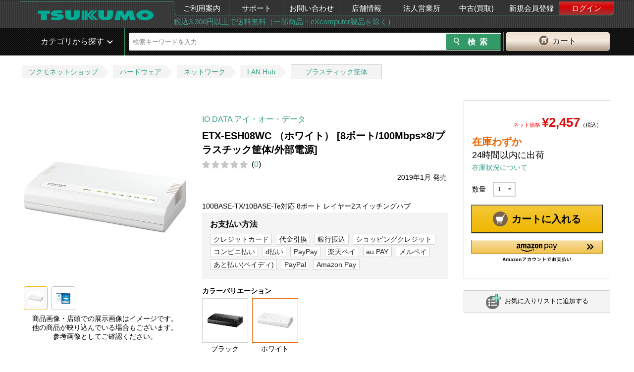

--- FILE ---
content_type: text/html; charset=UTF-8
request_url: https://shop.tsukumo.co.jp/goods/4957180137858/
body_size: 20564
content:
<!DOCTYPE html><html lang="ja">
<head>
    <!-- STRIGHT ONE Tag Auto Control Script Start -->
    <script type="text/javascript" src="https://cdn01.stright.bizris.com/js/cookie_consent_block.js" charset="UTF-8" data-site-id="SIT-8495527a-f6ed-40fa-9c51-49d533febdc7"></script>
    <!-- STRIGHT ONE Tag Auto Control Script End -->
    <!-- STRIGHT ONE Banner Script Start -->
    <script type="module" src="https://cdn01.stright.bizris.com/js/cookie_consent_setting.js?banner_type=banner" charset="UTF-8" data-site-id="SIT-8495527a-f6ed-40fa-9c51-49d533febdc7"></script>
    <!-- STRIGHT ONE Banner Script End -->
    <title>IO DATA アイ・オー・データ ETX-ESH08WC （ホワイト） [8ポート/100Mbps×8/プラスチック筐体/外部電源]｜ツクモ公式通販サイト</title>
    <meta charset="utf8"/>    <meta http-equiv="X-UA-Compatible" content="IE=edge"/>    <meta name="viewport" content="target-densitydpi=device-dpi, width=1240, maximum-scale=1.0, user-scalable=yes"/>    <link href="/img/99/common/favicon.ico?1748496523" rel="shortcut icon" type="image/vnd.microsoft.icon"/>    <link href="/img/99/common/apple-touch-icon.png?1748496523" rel="apple-touch-icon"/>    <meta name="description" content=""/>    <meta name="keywords" content=""/>            <link href="https://shop.tsukumo.co.jp/goods/4957180137858/" rel="canonical"/>    
        <meta name="copyright" content="Copyright &copy; YAMADA-DENKI Co., Ltd. All rights reserved.">
    
    <!-- OGP -->
    <meta property="og:title" content="">
    <meta property="og:description" content="">
    <meta property="og:site_name" content="自作PC・PCパーツが豊富！PC専門店【ツクモ】">
    <meta property="og:type" content="website">
    <meta property="og:image" content="">
    <meta property="og:url" content="">
    <meta name="twitter:card" content="summary">
    <meta name="twitter:site" content="@Tsukumo_netshop">
    <meta name="twitter:creator" content="@Tsukumo_netshop">
    <!-- /OGP -->

    <link rel="stylesheet" href="/css/99/common/base.css?1748496523"/>    <link rel="stylesheet" href="/css/99/common/common.css?1748496523"/>    <link rel="stylesheet" href="/css/99/common/common_pc.css?1748496523"/>    <link rel="stylesheet" href="/css/99/common/common_lib.css?1748496523"/>    <link rel="stylesheet" href="/js/99/lightbox/jquery.lightbox-0.5.css?1748496523"/><link rel="stylesheet" href="/css/99/page/product-details.css?1748496523"/><link rel="stylesheet" href="/css/99/page/cartin.css?1748496523"/><link rel="stylesheet" href="/css/99/page/patch.css?1748496523"/><link rel="stylesheet" href="/css/99/page/stock.css?1748496523"/><link rel="stylesheet" href="/css/99/page/shopping.css?1748496523"/><link rel="stylesheet" href="/css/99/page/login.css?1748496523"/><link rel="stylesheet" href="/css/99/page/style.css?1755666138"/><link rel="stylesheet" href="/css/99/common/goods-review.css?1756195510"/>
    <script src="/js/99/jquery-1.11.3.min.js?1748496523" type="text/javascript"></script>    <script type="text/javascript">    var _ukwhost = 'uabizprd.ukw.jp';
    var _ukwq = _ukwq || [];

    _ukwq.push(['_setClient','tsukumo']);
    _ukwq.push(['_setReqURL',location.href]);
    _ukwq.push(['_setRefURL',document.referrer]);
    _ukwq.push(['_setDisplay','pc']);
    
    _ukwq.push(['_setItem','4957180137858']);
    _ukwq.push(['_sendProductLog']);

     (function() {
         var _ukt = document.createElement('script'); _ukt.type = 'text/javascript'; _ukt.async = true;
         _ukt.src = '//' + _ukwhost + '/taglog/ukwlg.js?_20260121';
         var _uks = document.getElementsByTagName('script')[0]; _uks.parentNode.insertBefore(_ukt,_uks);
     })();
     window.onunload = function(){};
</script><script src="/js/99/lightbox/jquery.lightbox-0.5.js?1748496523" type="text/javascript"></script><script src="/js/99/jquery.tile.min.js?1748496523" type="text/javascript"></script><script src="/js/99/jquery.colorbox.js?1748496523" type="text/javascript"></script><script src="/js/99/product-details.js?1748496523" type="text/javascript"></script>
    <!-- ▼headを閉じる直前に配置する -->
    <script>
window.dataLayer = window.dataLayer || [];
dataLayer.push({
  debug_flg: 0,
  gtm_viewtype: 'default',
  PageType: 'ProductPage',
  email: ''
});
</script>
<!-- Google Tag Manager -->
<script>(function(w,d,s,l,i){w[l]=w[l]||[];w[l].push({'gtm.start':
            new Date().getTime(),event:'gtm.js'});var f=d.getElementsByTagName(s)[0],
        j=d.createElement(s),dl=l!='dataLayer'?'&l='+l:'';j.async=true;j.src=
        'https://www.googletagmanager.com/gtm.js?id='+i+dl;f.parentNode.insertBefore(j,f);
    })(window,document,'script','dataLayer','GTM-MVFPQC7');</script>
<!-- End Google Tag Manager -->
    <!-- ▲headを閉じる直前に配置する -->
</head>
<body class="switch__pc">
<!-- ▼body直後に配置する -->
<!-- Google Tag Manager (noscript) -->
<noscript><iframe src="https://www.googletagmanager.com/ns.html?id=GTM-MVFPQC7"
height="0" width="0" style="display:none;visibility:hidden"></iframe></noscript>
<!-- End Google Tag Manager (noscript) -->
<!-- ▲body直後に配置する -->

<div class="pc_head">
	<header id="head_wrap" class="clearfix">
		<div class="header_top_in table">
			<div class="header_top_in_logoarea table-cell">
				<a class="logo" href="/">
					<img src="https://cdn.tsukumo.co.jp/static/img/head/tsukumo_logo.png" alt="ツクモ"/>				</a>
			</div>
			<div class="header_top_in_menuarea table-cell">
				<nav>
					<ul class="table">
						<li><a href="https://shop.tsukumo.co.jp/shopping-help/">ご利用案内</a></li>
						<li><a href="//support.tsukumo.co.jp">サポート</a></li>
						<li><a href="//shop.tsukumo.co.jp/shopping-help/otoiawase/">お問い合わせ</a></li>
                        <li><a href="https://tenpo.tsukumo.co.jp">店舗情報</a></li>
                        <li><a href="https://houjin.tsukumo.co.jp">法人営業所</a></li>
                        <li><a href="https://kaitori.tsukumo.co.jp">中古(買取)</a></li>
                                                    <li><a href="/registration/first-step">新規会員登録</a></li>
                            <li><a href="/mypage/login" class="login">ログイン</a></li>
                                            </ul>
				</nav>
				<div class="header_top_in_commentarea">
                    <a href="https://shop.tsukumo.co.jp/shopping-help/service/souryo.html">税込3,300円以上で送料無料（一部商品・eXcomputer製品を除く）</a>				</div>
			</div>
		</div>
	</header>
</div>
<div class="pc_head mb5 sp_vis search_head_outer">
	<!-- ▼ヘッダーの検索窓▼ -->
    <div id="search_head">
        <div class="search_head_in table">
            <div class="search_wrap table-cell">
                <div class="search_wrap_in table">
                    <div class="search_wrap_in-menu table-cell sp">
                        <div class="fs1 icon_green">
                            <span class="button menu-button-left icon-menu"></span>
                        </div>
                    </div>
                    <link rel="stylesheet" href="/css/99/common/search_suggest_pc.css?1748496523"/><script src="/js/99/axios.min.js?1748496523" type="text/javascript" defer="defer"></script><script src="/js/99/axios-jsonp.js?1748496523" type="text/javascript" defer="defer"></script><script src="/js/99/search_suggest.js?1748496523" type="text/javascript" defer="defer"></script><div class="search_block table-cell">
    <!-- search Area -->
    <div id="searchArea">
        <form id="search_form2" action="https://shop.tsukumo.co.jp/search" class="search_form table" method="get">
            <input type="hidden" name="end_of_sales" value="1">
            <fieldset class="s_word">
                                    <input id="s_word" type="text" name="keyword" placeholder="検索キーワードを入力" autocomplete="off">
                                <div class="search-suggest" id="search-suggest_area"></div>
            </fieldset>

            <fieldset class="s_btn">
                <input id="s_btn" type="submit" name="検索" value="検索">
            </fieldset>
        </form>
    </div>
    <!-- /search Area -->
</div>
                    <div class="btn_cart table-cell">
    <a href="/basket/" rel="nofollow"><span>カート</span></a></div>
                </div>
                <!-- /.search_wrap_in -->
            </div>
            <!-- /.search_wrap -->
        </div>
    </div>
    <!-- ▲ヘッダーの検索窓▲ -->
        <!-- anada edit -->
        <!-- <div class="search_head_cat table-cell pos-fixed in-active"> -->
        <div class="search_head_cat pos-fixed in-active">
                <span>カテゴリから探す</span>
                <nav class="cat_nav">
                    <ul>
                                                    <li class="cat_lv1">
                                <div class="nav_inn">
                                    <a href="/features/new-products/" class="cat_lv1__left-green" alt="新着商品">新着商品</a>                                </div>
                                                            </li>
                                                    <li class="cat_lv1">
                                <div class="nav_inn">
                                    <a href="https://www.tsukumo.co.jp/bto/pc/game/" class="cat_lv1__left-green" alt="G-GEAR ゲーミングパソコン">G-GEAR ゲーミングパソコン</a>                                </div>
                                                            </li>
                                                    <li class="cat_lv1">
                                <div class="nav_inn">
                                    <a href="https://www.tsukumo.co.jp/bto/pc/" class="cat_lv1__left-green" alt="eX.computer スタンダードパソコン">eX.computer スタンダードパソコン</a>                                </div>
                                                            </li>
                                                    <li class="cat_lv1">
                                <div class="nav_inn">
                                    <a href="/pc" class="cat_lv1__left-green" alt="メーカーパソコン">メーカーパソコン</a>                                </div>
                                                            </li>
                                                    <li class="cat_lv1">
                                <div class="nav_inn">
                                    <a href="/features/appletop/" class="cat_lv1__left-green" alt="Apple">Apple</a>                                </div>
                                                            </li>
                                                    <li class="cat_lv1">
                                <div class="nav_inn">
                                    <a href="/search/c10:1005/?keyword=%E4%B8%AD%E5%8F%A4PC%7C%E3%83%A1%E3%83%BC%E3%82%AB%E3%83%BC%E5%86%8D%E7%94%9F%E5%93%81%7C%E3%83%AA%E3%83%95%E3%82%A1%E3%83%BC%E3%83%93%E3%83%83%E3%82%B7%E3%83%A5" class="cat_lv1__left-green" alt="中古・再生品パソコン">中古・再生品パソコン</a>                                </div>
                                                            </li>
                                                    <li class="cat_lv1">
                                <div class="nav_inn">
                                    <a href="/features/cpu_intel" class="cat_lv1__left-green" alt="インテルCPU">インテルCPU</a>                                </div>
                                                            </li>
                                                    <li class="cat_lv1">
                                <div class="nav_inn">
                                    <a href="/features/cpu_amd" class="cat_lv1__left-green" alt="AMD CPU">AMD CPU</a>                                </div>
                                                            </li>
                                                    <li class="cat_lv1">
                                <div class="nav_inn">
                                    <a href="/memory" class="cat_lv1__left-green" alt="メモリー・USBメモリー・メモリーカード">メモリー・USBメモリー・メモリーカード</a>                                </div>
                                                            </li>
                                                    <li class="cat_lv1">
                                <div class="nav_inn">
                                    <a href="/drive" class="cat_lv1__left-green" alt="内蔵SSD・HDD・ドライブ">内蔵SSD・HDD・ドライブ</a>                                </div>
                                                            </li>
                                                    <li class="cat_lv1">
                                <div class="nav_inn">
                                    <a href="/mb" class="cat_lv1__left-green" alt="マザーボード">マザーボード</a>                                </div>
                                                            </li>
                                                    <li class="cat_lv1">
                                <div class="nav_inn">
                                    <a href="/video_card" class="cat_lv1__left-green" alt="グラフィックボード">グラフィックボード</a>                                </div>
                                                            </li>
                                                    <li class="cat_lv1">
                                <div class="nav_inn">
                                    <a href="/parts#case" class="cat_lv1__left-green" alt="PCケース・電源">PCケース・電源</a>                                </div>
                                                            </li>
                                                    <li class="cat_lv1">
                                <div class="nav_inn">
                                    <a href="/peripherals#input_device" class="cat_lv1__left-green" alt="キーボード・マウス・周辺機器">キーボード・マウス・周辺機器</a>                                </div>
                                                            </li>
                                                    <li class="cat_lv1">
                                <div class="nav_inn">
                                    <a href="/peripherals#gaming" class="cat_lv1__left-green" alt="ゲーミング周辺機器">ゲーミング周辺機器</a>                                </div>
                                                            </li>
                                                    <li class="cat_lv1">
                                <div class="nav_inn">
                                    <a href="/network" class="cat_lv1__left-green" alt="無線LAN・ネットワーク機器">無線LAN・ネットワーク機器</a>                                </div>
                                                            </li>
                                                    <li class="cat_lv1">
                                <div class="nav_inn">
                                    <a href="/external_drive" class="cat_lv1__left-green" alt="外付けSSD・HDD・ドライブ">外付けSSD・HDD・ドライブ</a>                                </div>
                                                            </li>
                                                    <li class="cat_lv1">
                                <div class="nav_inn">
                                    <a href="/peripherals" class="cat_lv1__left-green" alt="プリンター・インク・サプライ">プリンター・インク・サプライ</a>                                </div>
                                                            </li>
                                                    <li class="cat_lv1">
                                <div class="nav_inn">
                                    <a href="/monitor" class="cat_lv1__left-green" alt="モニター">モニター</a>                                </div>
                                                            </li>
                                                    <li class="cat_lv1">
                                <div class="nav_inn">
                                    <a href="/vr" class="cat_lv1__left-green" alt="VR">VR</a>                                </div>
                                                            </li>
                                                    <li class="cat_lv1">
                                <div class="nav_inn">
                                    <a href="/software" class="cat_lv1__left-green" alt="OS・ソフトウェア">OS・ソフトウェア</a>                                </div>
                                                            </li>
                                                    <li class="cat_lv1">
                                <div class="nav_inn">
                                    <a href="/kaden" class="cat_lv1__left-green" alt="家電">家電</a>                                </div>
                                                            </li>
                                                    <li class="cat_lv1">
                                <div class="nav_inn">
                                    <a href="/audiovisual" class="cat_lv1__left-green" alt="AV機器">AV機器</a>                                </div>
                                                            </li>
                                                    <li class="cat_lv1">
                                <div class="nav_inn">
                                    <a href="/search/c58/" class="cat_lv1__left-green" alt="キャラクターコラボ商品">キャラクターコラボ商品</a>                                </div>
                                                            </li>
                                            </ul>
                </nav>
            </div>
            <!-- ▲ヘッダーの検索窓▲ -->
            <!-- anada edit -->
            <!-- <div class="search_head_cat table-cell pos-absolute flag"> -->
            <div class="search_head_cat pos-absolute flag">
                <span>カテゴリから探す</span>
                <nav class="cat_nav">
                    <ul>
                                                    <li class="cat_lv1">
                                <div class="nav_inn">
                                    <a href="/features/new-products/" class="cat_lv1__left-green" alt="新着商品">新着商品</a>                                </div>
                                                            </li>
                                                    <li class="cat_lv1">
                                <div class="nav_inn">
                                    <a href="https://www.tsukumo.co.jp/bto/pc/game/" class="cat_lv1__left-green" alt="G-GEAR ゲーミングパソコン">G-GEAR ゲーミングパソコン</a>                                </div>
                                                            </li>
                                                    <li class="cat_lv1">
                                <div class="nav_inn">
                                    <a href="https://www.tsukumo.co.jp/bto/pc/" class="cat_lv1__left-green" alt="eX.computer スタンダードパソコン">eX.computer スタンダードパソコン</a>                                </div>
                                                            </li>
                                                    <li class="cat_lv1">
                                <div class="nav_inn">
                                    <a href="/pc" class="cat_lv1__left-green" alt="メーカーパソコン">メーカーパソコン</a>                                </div>
                                                            </li>
                                                    <li class="cat_lv1">
                                <div class="nav_inn">
                                    <a href="/features/appletop/" class="cat_lv1__left-green" alt="Apple">Apple</a>                                </div>
                                                            </li>
                                                    <li class="cat_lv1">
                                <div class="nav_inn">
                                    <a href="/search/c10:1005/?keyword=%E4%B8%AD%E5%8F%A4PC%7C%E3%83%A1%E3%83%BC%E3%82%AB%E3%83%BC%E5%86%8D%E7%94%9F%E5%93%81%7C%E3%83%AA%E3%83%95%E3%82%A1%E3%83%BC%E3%83%93%E3%83%83%E3%82%B7%E3%83%A5" class="cat_lv1__left-green" alt="中古・再生品パソコン">中古・再生品パソコン</a>                                </div>
                                                            </li>
                                                    <li class="cat_lv1">
                                <div class="nav_inn">
                                    <a href="/features/cpu_intel" class="cat_lv1__left-green" alt="インテルCPU">インテルCPU</a>                                </div>
                                                            </li>
                                                    <li class="cat_lv1">
                                <div class="nav_inn">
                                    <a href="/features/cpu_amd" class="cat_lv1__left-green" alt="AMD CPU">AMD CPU</a>                                </div>
                                                            </li>
                                                    <li class="cat_lv1">
                                <div class="nav_inn">
                                    <a href="/memory" class="cat_lv1__left-green" alt="メモリー・USBメモリー・メモリーカード">メモリー・USBメモリー・メモリーカード</a>                                </div>
                                                            </li>
                                                    <li class="cat_lv1">
                                <div class="nav_inn">
                                    <a href="/drive" class="cat_lv1__left-green" alt="内蔵SSD・HDD・ドライブ">内蔵SSD・HDD・ドライブ</a>                                </div>
                                                            </li>
                                                    <li class="cat_lv1">
                                <div class="nav_inn">
                                    <a href="/mb" class="cat_lv1__left-green" alt="マザーボード">マザーボード</a>                                </div>
                                                            </li>
                                                    <li class="cat_lv1">
                                <div class="nav_inn">
                                    <a href="/video_card" class="cat_lv1__left-green" alt="グラフィックボード">グラフィックボード</a>                                </div>
                                                            </li>
                                                    <li class="cat_lv1">
                                <div class="nav_inn">
                                    <a href="/parts#case" class="cat_lv1__left-green" alt="PCケース・電源">PCケース・電源</a>                                </div>
                                                            </li>
                                                    <li class="cat_lv1">
                                <div class="nav_inn">
                                    <a href="/peripherals#input_device" class="cat_lv1__left-green" alt="キーボード・マウス・周辺機器">キーボード・マウス・周辺機器</a>                                </div>
                                                            </li>
                                                    <li class="cat_lv1">
                                <div class="nav_inn">
                                    <a href="/peripherals#gaming" class="cat_lv1__left-green" alt="ゲーミング周辺機器">ゲーミング周辺機器</a>                                </div>
                                                            </li>
                                                    <li class="cat_lv1">
                                <div class="nav_inn">
                                    <a href="/network" class="cat_lv1__left-green" alt="無線LAN・ネットワーク機器">無線LAN・ネットワーク機器</a>                                </div>
                                                            </li>
                                                    <li class="cat_lv1">
                                <div class="nav_inn">
                                    <a href="/external_drive" class="cat_lv1__left-green" alt="外付けSSD・HDD・ドライブ">外付けSSD・HDD・ドライブ</a>                                </div>
                                                            </li>
                                                    <li class="cat_lv1">
                                <div class="nav_inn">
                                    <a href="/peripherals" class="cat_lv1__left-green" alt="プリンター・インク・サプライ">プリンター・インク・サプライ</a>                                </div>
                                                            </li>
                                                    <li class="cat_lv1">
                                <div class="nav_inn">
                                    <a href="/monitor" class="cat_lv1__left-green" alt="モニター">モニター</a>                                </div>
                                                            </li>
                                                    <li class="cat_lv1">
                                <div class="nav_inn">
                                    <a href="/vr" class="cat_lv1__left-green" alt="VR">VR</a>                                </div>
                                                            </li>
                                                    <li class="cat_lv1">
                                <div class="nav_inn">
                                    <a href="/software" class="cat_lv1__left-green" alt="OS・ソフトウェア">OS・ソフトウェア</a>                                </div>
                                                            </li>
                                                    <li class="cat_lv1">
                                <div class="nav_inn">
                                    <a href="/kaden" class="cat_lv1__left-green" alt="家電">家電</a>                                </div>
                                                            </li>
                                                    <li class="cat_lv1">
                                <div class="nav_inn">
                                    <a href="/audiovisual" class="cat_lv1__left-green" alt="AV機器">AV機器</a>                                </div>
                                                            </li>
                                                    <li class="cat_lv1">
                                <div class="nav_inn">
                                    <a href="/search/c58/" class="cat_lv1__left-green" alt="キャラクターコラボ商品">キャラクターコラボ商品</a>                                </div>
                                                            </li>
                                            </ul>
                </nav>
            </div>
            <!-- /anada edit -->
		</div>
	</div>
	<!-- ▲ヘッダーの検索窓▲ -->
</div>

<script>
    var recommend_id = ["4957180137858"];
</script>
<div style="text-align: center; margin: 5px 0;">
            <div></div>
                    <div></div>
                    <div></div>
        </div>
<!-- パンくず -->
<div class="topic-path-block">
    <ol class="topic-path">
        <li><a href="/">ツクモネットショップ</a></li>
                                    <li><a href="/search/c10">ハードウェア</a></li>
                                                <li><a href="/search/c10:1040">ネットワーク</a></li>
                                                <li><a href="/search/c10:1040:1040450">LAN Hub</a></li>
                                                <li><a href="/search/c10:1040:1040450:104045000000200">プラスティック筐体</a></li>
                        </ol>
</div>

<form action="/basket/add" method="post" name="add_basket" id="addBasket1">
	<input type="hidden" name="qty" value="1" id="addBasket_qty1">
	<input type="hidden" name="item" value="4957180137858">
	<input type="hidden" name="price" value="default" id="addBasket_price1">
</form>

<form action="/basket/add" method="post" name="add_basket" id="addBasket2">
    <input type="hidden" name="qty" value="1" id="addBasket_qty2">
    <input type="hidden" name="item" value="4957180137858">
    <input type="hidden" name="extension" value="" id="extension">
    <input type="hidden" name="change" value="" id="change">
    <input type="hidden" name="price" value="default" id="addBasket_price2">
</form>

<script type="text/javascript">
	$(document).ready(function () {

	    createExtension();
	    createChange();

        let extension = document.getElementById('extension-block');
        if (extension !== null) {
            extension = extension.style.display;
        }
        let change = document.getElementById('change-block');
        if (change !== null) {
            change = change.style.display;
        }
        if (extension === 'block' && change === 'block') {
            document.getElementById('extension-message').style.display ="block";
        }

		$("#addBasketBtn1").click(function(){
            updateBasketForm();
			$("#addBasket1").submit();
		});

        function updateBasketForm() {
            $("#addBasket_qty1").val($("#original-qty option:selected").val());
            return true;
        }

        $("#addBasketBtn2").click(function(){
            if (!updateBasketForm2()) return;
            $("#addBasket2").submit();
        });

        function updateBasketForm2() {
            if($("#extension-select option:selected").val() == ''
                && $("#change-select option:selected").val() == ''){
                $("#addBasketBtn2Error").show();
                return false;
            }else{
                $("#addBasketBtn2Error").hide();
            }
            $("#addBasket_qty2").val($("#qty-with-insurance option:selected").val());
            $("#extension").val($("#extension-select option:selected").val());
            $("#change").val($("#change-select option:selected").val());

            return true;
        }

        $("#favorite-button").click(function() {
            window.location.href = "/mypage/register-favorite/4957180137858";
        });

        $(".calculated-target").change(function() {
            createExtension();
            createChange();
                        let originalPrice = 2457;
            let extension = 0;
            if (document.getElementById('extension-select').selectedIndex !== -1) {
                extension = Number(document.getElementById('extension-select').options[document.getElementById('extension-select').selectedIndex].dataset.price);
            }
            let change = 0;
            if (document.getElementById('change-select').selectedIndex !== -1) {
                change = Number(document.getElementById('change-select').options[document.getElementById('change-select').selectedIndex].dataset.price);
            }
            document.getElementById('calculated-price').textContent = new Intl.NumberFormat('ja-JP').format(originalPrice + extension + change);
                    });

        function createExtension()
        {
            let block = document.getElementById('insurance-block');
            let extension = document.getElementById('extension-select');
            if (extension === null) {
                return;
            }
            let selectedValue = extension.value;
            let changeValue;
            if (document.getElementById('change-select') === null) {
                changeValue = null;
            } else {
                changeValue = document.getElementById('change-select').value;
            }

            let wideWarranty = false;
            if (changeValue !== '' && selectedValue === '') {
                wideWarranty = true;
            }
            while(extension.lastChild) {
                extension.removeChild(extension.lastChild);
            }
            let option0 = document.createElement('option');
            option0.textContent = "延長保証を選択";
            option0.dataset.price = 0;
            option0.value = '';
            extension.appendChild(option0);
            let isExist = false;
                        if (isExist) {
                document.getElementById('extension-block').style.display ="block";
                block.style.display ="block";
            }
        }

        function createChange()
        {
            let block = document.getElementById('insurance-block');
            let change = document.getElementById('change-select');
            if (change === null) {
                return;
            }
            let selectedValue = change.value;
            let extensionValue;
            if (document.getElementById('extension-select') === null) {
                extensionValue = null;
            } else {
                extensionValue = document.getElementById('extension-select').value;
            }

            let wideWarranty = false;
            if (extensionValue !== '') {
                wideWarranty = true;
            }
            while(change.lastChild) {
                change.removeChild(change.lastChild);
            }
            let option0 = document.createElement('option');
            option0.textContent = "交換保証を選択";
            option0.dataset.price = 0;
            option0.value = '';
            change.appendChild(option0);
                    }

                function renderAmazonPayButton(buttonId, formId, updateBasketForm) {
            const amazonPayButton = amazon.Pay.renderButton(`#${buttonId}`, {
                merchantId: 'A37OWS0DC50AK2',
                ledgerCurrency: 'JPY',
                sandbox: false,
                checkoutLanguage: 'ja_JP',
                productType: 'PayAndShip',
                placement: 'Product',
                buttonColor: 'Gold',
            });

            amazonPayButton.onClick(function () {
                if (updateBasketForm && !updateBasketForm()) return;

                const form = document.getElementById(formId);
                const formData = new FormData(form);
                fetch('/basket/add_amazon_pay', {
                    method: 'POST',
                    body: formData,
                })
                    .then(response => {
                        if (!response.ok) throw new Error('Server error');
                        return response.json();
                    })
                    .then(data => {
                        amazonPayButton.initCheckout({
                            createCheckoutSessionConfig: {
                                payloadJSON: '{"storeId":"amzn1.application-oa2-client.73441a04d27348f6ac3d4f4d7ff26f04","scopes": ["name", "email", "phoneNumber", "billingAddress"],"webCheckoutDetails":{"checkoutReviewReturnUrl":"https://shop.tsukumo.co.jp/amazon-pay-orders/login/JDJ5JDEwJGRvSWdSN2lDWldISlJmV3NFSXhCV2U3MkRLUUFMMHY3V0xaVjV1YVU5dGEvR3JlQUxMOHou","checkoutResultReturnUrl":"https://shop.tsukumo.co.jp/amazon-pay-orders/complete/JDJ5JDEwJGJXN3ROVU8yYnBybVNLdFdCRHAyWS5CYll4RjFEYmFSMkg4ZXRyYTY4WDcwV3Q0WWFFMnBx"},"deliverySpecifications": {"addressRestrictions": {"type": "Allowed","restrictions": {"JP": {"statesOrRegions":["北海道","青森県","岩手県","宮城県","秋田県","山形県","福島県","茨城県","栃木県","群馬県","埼玉県","千葉県","東京都","神奈川県","新潟県","富山県","石川県","福井県","山梨県","長野県","岐阜県","静岡県","愛知県","三重県","滋賀県","京都府","大阪府","兵庫県","奈良県","和歌山県","鳥取県","島根県","岡山県","広島県","山口県","徳島県","香川県","愛媛県","高知県","福岡県","佐賀県","長崎県","熊本県","大分県","宮崎県","鹿児島県","沖縄県"]}}}},"paymentDetails": {"paymentIntent":"Authorize","canHandlePendingAuthorization":1,"presentmentCurrency":"JPY"}}',
                                signature: 'i1jIvcCToFRTZ7ouBMfgJkUZXDciStOkisuXkojK1lmVCY/4TzMlRBaE1ha3YrVA8X9RfgKNfWpIL58jHslWdBCeHtVVxjeYSf1nct7SbizJEOmmJ8zl3g52KhQhTbncsXhXPYfBJnwXsCxBsEHQ80/ZraViKMJ7D+8Th9E7wUkhCTSwDId2fzbQq9RSkXI430OoiEdeCkFEhBuXXB7ACzfMZzPLLAguRuaZGZs4oKq4y3rzeyWChdY7+MLV3ui09aQ2Uokv0HBw8Jb60Lr2Obhx39mRH8DRdvv2UT6N1r+RTJVi+mTObeUqNVPhYlzlCOapqZH0+xIgjSlL3rh67Q==',
                                publicKeyId: 'LIVE-AEM7ZMJKLHND3H3WVHVKADG3'
                            }
                        });
                    })
                    .catch(error => {
                        window.location.href = '/basket';
                    });
            });
        }

        renderAmazonPayButton('AmazonPayButton', 'addBasket1', updateBasketForm);
        renderAmazonPayButton('AmazonPayButton2', 'addBasket2', updateBasketForm2);
            });
</script>

<link rel="stylesheet" href="//cdn.tsukumo.co.jp/static/css/common/micromodal.css">
<script src="//cdn.tsukumo.co.jp/static/js/common/micromodal.min.js"></script>
<script src="//cdn.tsukumo.co.jp/static/js/common/goodsimg_pc.js"></script>
<script src="https://static-fe.payments-amazon.com/checkout.js"></script>

<div id="wrapper">
    <div class="clearfix">
        <main class="goods-body">
                        <article>
                <div id="mainimgblock" class="switchimgs goods-main-left">

                    <div class="img-main">
                        <figure id="mainimg" data-micromodal-trigger="modal-main">
                            <img src="https://cdn.tsukumo.co.jp/image/item/4957180137858_1.jpg" alt="ETX-ESH08WC （ホワイト） [8ポート/100Mbps×8/プラスチック筐体/外部電源]"/>                        </figure>
                                                    <script>
	const thumbCnt = [
		{"imgpath": "//cdn.tsukumo.co.jp/static/img/4957180137858/02.jpg", "alt": ""}
	];
</script>                                                <p class="figure-attention">
                            商品画像・店頭での展示画像はイメージです。<br>
                            他の商品が映り込んでいる場合もございます。<br>
                            参考画像としてご確認ください。
                        </p>
                                                                                                </div>
                </div>
                <!-- ./goods-main-left -->

                <!-- ここからモーダルエリアです。 -->
                <div class="modal micromodal-slide modal_pc" id="modal-main" aria-hidden="true">
                    <div class="modal__overlay" tabindex="-1" data-micromodal-close>
                        <div class="modal__container" role="dialog" aria-modal="true" aria-labelledby="modal-main-title">
                            <div id="modalcontent" role="document" class="modal-cnt-wrapper">
                                <button class="modal-close" data-micromodal-close aria-label="Close this dialog window">&times;</button>
                            </div>
                        </div>
                    </div>
                </div>
                <script>
                    const goodsName = 'ETX-ESH08WC （ホワイト） [8ポート/100Mbps×8/プラスチック筐体/外部電源]';
                </script>
                    <div class="goods-main">
                        <p class="maker"><a href="/search/?maker_id[]=1000" target="_blank">IO DATA アイ・オー・データ</a>
                                                    <h2 class="goods-name">ETX-ESH08WC （ホワイト） [8ポート/100Mbps×8/プラスチック筐体/外部電源]</h2>
                        <div class="c-goodsinfo__starcount"><div class="c-review__star" data-star="0"></div><p class="c-review__count">(<a href="/reviews_goods/4957180137858">0</a>)</p></div>                        <div class="text-icon best-seller">
                                                            <p class="release-date">2019年1月&nbsp;発売</p>                                                    </div>
<!--                        <dl class="spec">-->
<!--                            <div><dt>型番</dt><dd>N207S2-08D6X-189781659</dd></div>-->
<!--                        </dl>-->
                        
                                                                            <div class="explain">100BASE-TX/10BASE-Te対応 8ポート レイヤー2スイッチングハブ</div>
                        
                                                <div class="payment-guarantee-block">
                            <div class="payment-box">
                                <h3>お支払い方法</h3>
                                    <ul><li><a href="https://shop.tsukumo.co.jp/shopping-help/service/shiharai.html#CARD" target="_blank">クレジットカード</a></li><li><a href="https://shop.tsukumo.co.jp/shopping-help/service/shiharai.html#DAIBIKI" target="_blank">代金引換</a></li><li><a href="https://shop.tsukumo.co.jp/shopping-help/service/shiharai.html#FURIKOMI" target="_blank">銀行振込</a></li><li><a href="https://shop.tsukumo.co.jp/shopping-help/service/shiharai.html#CREDIT" target="_blank">ショッピングクレジット</a></li><li><a href="https://shop.tsukumo.co.jp/shopping-help/service/shiharai.html#CONVENI" target="_blank">コンビニ払い</a></li><li><a href="https://shop.tsukumo.co.jp/shopping-help/service/shiharai.html#dBARAI" target="_blank">d払い</a></li><li><a href="https://shop.tsukumo.co.jp/shopping-help/service/shiharai.html#PayPay" target="_blank">PayPay</a></li><li><a href="https://shop.tsukumo.co.jp/shopping-help/service/shiharai.html#rakutenpay" target="_blank">楽天ペイ</a></li><li><a href="https://shop.tsukumo.co.jp/shopping-help/service/shiharai.html#auPAY" target="_blank">au PAY</a></li><li><a href="https://shop.tsukumo.co.jp/shopping-help/service/shiharai.html#Merpay" target="_blank">メルペイ</a></li><li><a href="https://shop.tsukumo.co.jp/shopping-help/service/shiharai.html#Paidy" target="_blank">あと払い(ペイディ)</a></li><li><a href="https://shop.tsukumo.co.jp/shopping-help/service/shiharai.html#PayPal" target="_blank">PayPal</a></li><li><a href="https://shop.tsukumo.co.jp/shopping-help/service/shiharai.html#amazonpay" target="_blank">Amazon Pay</a></li></ul>                                <!--                                --><!--                                    <p id="jaccs_ex">--><!--</p>-->
<!--                                --><!--                                --><!--                                --><!--                                    <p>コンビニ払いの場合 - <a href="https://shop.tsukumo.co.jp/shopping-help/service/shiharai.html#CONVENI" target="_blank">→詳しくはこちら</a></p>-->
<!--                                --><!--                                --><!--                                    <p>楽天ペイでのお支払いでポイントが貯まる！使える！&nbsp;<a href="https://shop.tsukumo.co.jp/shopping-help/service/shiharai.html#rakutenpay" target="_blank">→詳しくはこちら</a></p>-->
<!--                                -->                            </div>
                        </div>
                                                                        <div class="freetxt">
                            <style>
.goods-body .variation-block li.active a {
  color: #222;
  border-color: #EB6400;
}
.goods-body .variation-block li {
  border: none;
}
.goods-body .variation-block li a{
  border: 1px solid #D1D1D1;
    border-top-color: rgb(209, 209, 209);
    border-right-color: rgb(209, 209, 209);
    border-bottom-color: rgb(209, 209, 209);
    border-left-color: rgb(209, 209, 209);
}
.goods-body .variation-block li p{
  text-align: center;
  margin: 5px auto;
  color: #000;
}
</style>
<div class="variation-block"> <h3>カラーバリエーション</h3> <ul class="thumblist">
  <li><a href="https://shop.tsukumo.co.jp/goods/4957180137841/"><img src="//cdn.tsukumo.co.jp/image/item/4957180137841_1.jpg"></a><p>ブラック</p></li>
  <li class="active"><a href="https://shop.tsukumo.co.jp/goods/4957180137858/"><img src="//cdn.tsukumo.co.jp/image/item/4957180137858_1.jpg"></a><p>ホワイト</p></li>
 </ul>
</div>                        </div>
                                                                    </div>
                    <div class="goods-main-right">
                                                <div>
                                                                                                                            <p class="price"><span class="net-price-text">ネット価格&nbsp;</span><strong>&yen;2,457</strong><span class="including-tax-text">（税込）</span></p>
                                                                                                                                                <p class="stock-status limited">在庫わずか</p>
                            <!-- <p class="stock-status in-stock">在庫あり</p>
                            <p class="stock-status no-stock">在庫なし</p>
                            <p class="stock-status scheduled-arrival">入荷予定</p>
                            <p class="stock-status pre-release">発売日前</p> -->
                                                                                        <p class="shipping">24時間以内に出荷</p>
                                                        <p class="stock-link"><a href="https://shop.tsukumo.co.jp/shopping-help/service/zaiko.html" target="_blank">在庫状況について</a></p>
                                                                                                                            <fieldset>
                                        <div class="form-parts qty">
                                            <label>数量</label>
                                            <div>
                                                <select id="original-qty" name="original-qty" class="product__quantity" data-jancode="4957180137858">
                                                    <option value="1">1</option><option value="2">2</option><option value="3">3</option><option value="4">4</option><option value="5">5</option><option value="6">6</option><option value="7">7</option><option value="8">8</option><option value="9">9</option><option value="10">10</option><option value="11">11</option><option value="12">12</option><option value="13">13</option><option value="14">14</option><option value="15">15</option><option value="16">16</option><option value="17">17</option><option value="18">18</option><option value="19">19</option><option value="20">20</option><option value="21">21</option><option value="22">22</option><option value="23">23</option><option value="24">24</option><option value="25">25</option><option value="26">26</option><option value="27">27</option><option value="28">28</option><option value="29">29</option><option value="30">30</option><option value="31">31</option><option value="32">32</option><option value="33">33</option><option value="34">34</option><option value="35">35</option><option value="36">36</option><option value="37">37</option><option value="38">38</option><option value="39">39</option><option value="40">40</option><option value="41">41</option><option value="42">42</option><option value="43">43</option><option value="44">44</option><option value="45">45</option><option value="46">46</option><option value="47">47</option><option value="48">48</option><option value="49">49</option><option value="50">50</option><option value="51">51</option><option value="52">52</option><option value="53">53</option><option value="54">54</option><option value="55">55</option><option value="56">56</option><option value="57">57</option><option value="58">58</option><option value="59">59</option><option value="60">60</option><option value="61">61</option><option value="62">62</option><option value="63">63</option><option value="64">64</option><option value="65">65</option><option value="66">66</option><option value="67">67</option><option value="68">68</option><option value="69">69</option><option value="70">70</option><option value="71">71</option><option value="72">72</option><option value="73">73</option><option value="74">74</option><option value="75">75</option><option value="76">76</option><option value="77">77</option><option value="78">78</option><option value="79">79</option><option value="80">80</option><option value="81">81</option><option value="82">82</option><option value="83">83</option><option value="84">84</option><option value="85">85</option><option value="86">86</option><option value="87">87</option><option value="88">88</option><option value="89">89</option><option value="90">90</option><option value="91">91</option><option value="92">92</option><option value="93">93</option><option value="94">94</option><option value="95">95</option><option value="96">96</option><option value="97">97</option><option value="98">98</option><option value="99">99</option>                                                </select>
                                            </div>
                                                                                    </div>
                                                                                    <button id="addBasketBtn1" type="button" class="cart in">カートに入れる</button>
                                            <!-- <button type="button" class="cart in disabled">カートに入れる</button> -->
                                                                                                                            <div class="amazon-pay-block">
                                                <div id="AmazonPayButton"></div>
                                            </div>
                                                                            </fieldset>
                                                                <fieldset>
                                    <div id="insurance-block" class="cart-guarantee-block" style="display: none;">
                                        <h3>ツクモの安心保証！</h3>
                                        <div id="extension-message" class="wide-block" style="display: none;">
                                            <p><a href="https://support.tsukumo.co.jp/contents/hosyo_details/#ts_wide" target="_blank">ワイド保証(延長+交換)について</a></p>
                                            <p>同時加入で片方の保証料金が20％割引になります！</p>
                                        </div>
                                        <div id="extension-block" class="form-parts guarantee" style="display: none;">
                                                                                            <p><a href="https://support.tsukumo.co.jp/contents/hosyo/" target="_blank">延長保証について</a></p>
                                                                                        <div>
                                                <select id="extension-select" class="calculated-target"></select>
                                            </div>
                                        </div>
                                        <div id="change-block" class="form-parts guarantee exchange" style="display: none;">
                                            <p><a href="https://support.tsukumo.co.jp/contents/change_hosyo/" target="_blank">交換保証について</a></p>
                                            <div>
                                                <select id="change-select" class="calculated-target"></select>
                                            </div>
                                        </div>
                                                                                    <p class="price"><span class="net-price-text">ネット価格&nbsp;</span><strong>&yen;</strong><strong id="calculated-price">2,457</strong><span class="including-tax-text">（税込）</span></p>
                                                                                                                                                                                                            <div class="form-parts qty">
                                                <label>数量</label>
                                                <div>
                                                    <select id="qty-with-insurance" name="qty-with-insurance" class="product__quantity" data-jancode="4957180137858">
                                                        <option value="1">1</option><option value="2">2</option><option value="3">3</option><option value="4">4</option><option value="5">5</option><option value="6">6</option><option value="7">7</option><option value="8">8</option><option value="9">9</option><option value="10">10</option><option value="11">11</option><option value="12">12</option><option value="13">13</option><option value="14">14</option><option value="15">15</option><option value="16">16</option><option value="17">17</option><option value="18">18</option><option value="19">19</option><option value="20">20</option><option value="21">21</option><option value="22">22</option><option value="23">23</option><option value="24">24</option><option value="25">25</option><option value="26">26</option><option value="27">27</option><option value="28">28</option><option value="29">29</option><option value="30">30</option><option value="31">31</option><option value="32">32</option><option value="33">33</option><option value="34">34</option><option value="35">35</option><option value="36">36</option><option value="37">37</option><option value="38">38</option><option value="39">39</option><option value="40">40</option><option value="41">41</option><option value="42">42</option><option value="43">43</option><option value="44">44</option><option value="45">45</option><option value="46">46</option><option value="47">47</option><option value="48">48</option><option value="49">49</option><option value="50">50</option>                                                    </select>
                                                </div>
                                                                                            </div>
                                            <div id="addBasketBtn2Error" style="margin:10px 5px;color:red;;color:red;display: none;">ご希望の保証を選択してください</div>
                                                                                            <button id="addBasketBtn2" type="button" class="cart guarantee">保証つきで<br>カートに入れる</button>
                                                <!-- <button type="button" class="cart guarantee disabled">保証つきで<br>カートに入れる</button> -->
                                            
                                                                                            <div class="amazon-pay-block">
                                                    <div id="AmazonPayButton2"></div>
                                                </div>
                                            
                                                                            </div>
                                </fieldset>
                                                    </div>
                                                                                                                        <button type="button" id="favorite-button"  class="favorite">お気に入りリストに追加する</button>
                                                                            </div>
                </article>
            <!-- BuyeeTag -->
            <div id="for_tsukumo_net-to-item-v2" style="display: none; width: 0px; height: 0px;">
                <input type="hidden" id="h_tsukumo_net-to-item-v2" value="4957180137858" />
                <input type="hidden" id="s_tsukumo_net-to-item-v2" value="tsukumo_net" />
            </div>
            <!-- /BuyeeTag -->
            <!-- セット品内訳商品 -->
                        <!-- /セット品内訳商品 -->

            <!-- goods_free_init -->
            <!-- goods_free_init -->
	 <!-- <link rel="stylesheet" href="//cdn.tsukumo.co.jp/static/css/common/swiper.min.5.4.5.css"> -->
	 <link rel="stylesheet" href="//cdn.tsukumo.co.jp/static/css/common/swiper.min.9.4.1.css">
	<link rel="stylesheet" href="//cdn.tsukumo.co.jp/static/css/common/swiper.add.css">
	<link rel="stylesheet" href="//cdn.tsukumo.co.jp/static/css/common/recommend-slider.css">
	<!-- <script src="//cdn.tsukumo.co.jp/static/js/common/swiper.min.5.4.5.js"></script> -->
	<script src="//cdn.tsukumo.co.jp/static/js/common/swiper.min.9.4.1.js"></script>
	<script type="text/javascript" src="//r6.snva.jp/javascripts/reco/2.3/sna.js?k=eojgxC9gbjwPi"></script>
	<script>
		__snahost = "r6.snva.jp";
		let npIDArr = [];
		let sliderIDArr = [];
	</script>
<!-- /goods_free_init -->            <!-- /goods_free_init -->


                                                        
                                        
            <!-- AiBundle -->
            <section id="increasingly-bundle"></section>
            <section id="increasingly-recs"></section>
            <!-- /AiBundle -->

            <!-- 詳細スペック -->
            <section class="main-contents__spec-frame mb20__common" id="spec-contents">
                <h2 class="title01__common mb20__common">詳細スペック</h2>
                                <div class="mb20__common">
                    <table class="main-contents__spec-table2">
                        <tbody>
                                                        <tr>
                                                        <th>種類</th>
                            <td>スイッチ</td>
                                                        <th>規格</th>
                            <td>IEEE 802.3u（100Mbpsイーサネット）</td>
                                                            </tr>
                                                                <tr>
                                                        <th>帯域幅（単位・Mbps）</th>
                            <td>100</td>
                                                        <th>ポート・RJ-45</th>
                            <td>8</td>
                                                            </tr>
                                                                <tr>
                                                        <th>MACアドレス登録数</th>
                            <td>2048</td>
                                                        <th>電源</th>
                            <td>外付（ACアダプタ添付）</td>
                                                            </tr>
                                                                <tr>
                                                        <th>幅</th>
                            <td>150mm</td>
                                                        <th>奥行</th>
                            <td>80mm</td>
                                                            </tr>
                                                                <tr>
                                                        <th>高さ</th>
                            <td>30mm</td>
                                                        <th>重量</th>
                            <td>140g</td>
                                                            </tr>
                                
                        </tbody>
                    </table>
                </div>
                                <div class="main-contents__intel" style="font-size: 0.9em; line-height: 1.5;">
                                            <span style="font-weight:bold;">100BASE-TX/10BASE-Te対応 8ポート レイヤー2スイッチングハブ</span><br/><br/>
                                        ◎ 詳細な仕様についてはメーカーサイトからご確認ください。<br><br>※ デザイン/仕様等は予告なく変更される場合があります。<br>　 これによる返品/交換は受け付けることはできませんのでご了承ください。<br>
                                    </div>
            </section>
            <!-- /詳細スペック -->

                                                <section class="mb20__common">
                        <style>
@media screen and (min-width: 767px) {
  .pcimg { display: block !important; }
  .spimg { display: none !important; }
}

@media only screen and (max-width: 767px) {
	.pcimg { display: none !important; }
	.spimg { display: block !important; }
}
</style>

<div class="main-contents__intel" style="font-size: 0.9em; line-height: 1.5;margin-bottom:10px;">
	■ ツクモ交換保証<br>
	　 「ツクモ交換保証」は、わずかな掛け金をご負担いただくだけで「パーツの相性で動かない」「性能に不満足」「設置したが使えない」「液晶モニターのドット抜けが気になる」といった場合に、他の商品への差額交換を保証致します。<br>
	　 保証期間、交換回数はご購入日より１ヶ月間（レシートのお買い上げ日より１ヵ月）交換1回までとなります。<br>
	　 詳しくは下の延長保証バナーリンク先をご参照ください。<br>
	■ ツクモ交換保証について<br>
	　 <a href="https://support.tsukumo.co.jp/contents/change_hosyo_details/" target=_blank">https://support.tsukumo.co.jp/contents/change_hosyo_details/</a>
</div>
<div>
	
</div>
<div class="main-contents__intel" style="font-size: 0.9em; line-height: 1.5;margin:10px 0;">
	■ ツクモ延長保証<br>
	　 「ツクモ延長保証」は、わずかな掛け金をご負担いただくだけで、メーカー保証期間終了後の修理代金はもちろん、落下・火災などのトラブルの際の損害も補償するサービスです。<br>
	　 詳しくは下の延長保証バナーリンク先をご参照ください。<br>
	■ ツクモ延長保証について<br>
	　 <a href="https://support.tsukumo.co.jp/contents/hosyo_details/" target=_blank">https://support.tsukumo.co.jp/contents/hosyo_details/</a>
</div>
<div>
	
</div>
<div class="main-contents__intel" style="font-size: 0.9em; line-height: 1.5;margin:10px 0;">
	■ ツクモワイド保証　交換保証＋延長保証<br>
	　 一緒にご加入されるなら片方を20％割引　ワイド保証がお得です！<br><br>
	　 お客様にご活用いただいておりますツクモの「延長保証」と「交換保証」ですが、どちらか片方のみで満足していませんか？<br>
	　 延長保証に入ったものの実際使ってみると物足りなかったり、逆に交換保証に入って交換した商品が気に入ったけど、修理までは考えていなかったり…。<br>
	　 それなら始めからの同時加入がとってもオススメです。交換保証を20％割引にて承っております。「転ばぬ先の杖」のワイド保証をぜひご検討ください！<br>
	　 参考例）<br>
	　 ・¥25,000 （税込）の商品に延長保証と交換保証を付けると…<br>
	　 延長保証：¥1,650 （税込）　交換保証：¥1,650 （税込）<br>
	　 　→　交換保証20％割引！　¥1,320 （税込）<br>
	　 　合計金額：通常 ¥3,300 （税込） → 割引合計 ¥2,970 （税込）<br>
	　 　※商品によっては、ワイド保証対象外の物がございます。
</div>
<div>
	
	
</div>
                    </section>
                            
            <!-- レビュー機能 -->
<div id="review" class="p-review">
    <h2 class="title01__common">商品レビュー</h2>
    <div class="p-review__wrapper">
                            <div class="p-review__right">
                <p class="p-preview__nil">レビューはありません</p>
                <p class="p-review__all p-preview__nil--button"><a href="/mypage/order-history">商品レビューを書く</a></p>
                <p class="p-preview__nil--count">マイページの購入履歴よりレビュー可能です</p>
            </div>
            </div>
</div>
<!-- /レビュー機能 -->
            <!-- ASUS -->
            <section class="main-contents__mekar-frame mb20__common"></section>
            <!-- /ASUS -->

            <!-- 一緒に購入 -->
            <div class="main-contents__product-together product-toggle mb20__common"></div>
            <!-- /一緒に購入 -->

            <!-- 最近チェック -->
            <div class="main-contents__product-check product-toggle mb20__common"></div>
            <!-- /最近チェック -->

            <!-- goods_free -->
            <!-- -->
<style>
  .packing_explanation{
    box-sizing: border-box;
  }
  span.packing_title{
    font-size: 1.5em;
    font-weight: bold;
  }
  .packing_text p{
    font-size: 0.9em;
    line-height: 1.5;
    margin-top: 15px;
  }
  .packing_imgset{
    display: flex;
    flex-wrap: wrap;
    justify-content: space-between;
    margin-bottom: 1%;
  }
  .packing_imgset img{
    width: 47%;
    margin-bottom: 15px;
  }
  @media screen and (min-width: 767px){
    .packing_explanation{
      width: 100%;
    }
    .packing_imgset img{
      width: 23%;
    }
  }
</style>

<div class="packing_explanation">
  <h2 class="title01__common">ご購入商品の梱包について</h2>
  <div class="packing_text">
    <p>ツクモネットショップでは、商品を安全にお届けするため、精密性の高いPCパーツの配送に緩衝材を敷き詰め、安心・安全にお届けできるよう丁寧な梱包を心がけております。</p>
    <p>一部、家電、PCケースなどの大型商品につきましては、環境への配慮という観点から、商品パッケージを梱包材の一部として直接送り状などを添付して出荷する場合がございます。商品化粧箱の破損・傷・汚れといった理由(配達中のトラブル等で発生する著しい破損を除き)および発送伝票等が直貼りされていると言う理由の場合、返品・交換はお受けできませんのでご了承ください。</p>
    <p>梱包例)</p>
  </div>
  <div class="packing_imgset">
    <img src="https://cdn.tsukumo.co.jp/static/img/packing/01.jpg">
    <img src="https://cdn.tsukumo.co.jp/static/img/packing/02.jpg">
    <img src="https://cdn.tsukumo.co.jp/static/img/packing/03.jpg">
    <img src="https://cdn.tsukumo.co.jp/static/img/packing/04.jpg">
  </div>
</div>

<!-- recommend -->
	<div class="recommend">
		<div id="reco8" class="recommend-slider"><div class="loading"><div class="animation"></div></div></div>
	</div>
	<script>
		if(typeof sliderIDArr !== 'undefined'){ sliderIDArr.push('reco8'); }
		if(typeof npIDArr !== 'undefined'){ npIDArr.push({tmpl: 8, target_id: "reco8", id: recommend_id}); }
	</script>

	<script>
		recoConstructer({
			k: "eojgxC9gbjwPi",
			recommend: {
				rule: npIDArr
			}
		});
		if(sliderIDArr.length>0){
			window.addEventListener('DOMContentLoaded', function(){
				Array.prototype.forEach.call(sliderIDArr, function(slider){
					setTimeout(function(){
						const sliderID = document.getElementById(slider);
						const loading = sliderID.getElementsByClassName('loading');
						const itemList = sliderID.getElementsByTagName('li');
						let slidable = false;
						if(itemList.length>6){
							slidable = true;
						}
						let ranknum = 0;
						Array.prototype.forEach.call(itemList, function(elem){
							ranknum++;
							elem.dataset.ranknum = ranknum;
						});
						if(sliderID.getElementsByClassName('swiper-container').length){
							new Swiper("#"+slider+" .swiper-container", {
								loop: slidable,
								speed: 800,
								breakpoints: {
									768: {
										slidesPerView: 6,
										slidesPerGroup: 6
									},
									320: {
										slidesPerView: 2.2,
									},
								},
								navigation: {
									nextEl: '#'+slider+' .swiper-button-next',
									prevEl: '#'+slider+' .swiper-button-prev',
								},
							});
							init();
							loading[0].classList.add('loaded');
						}else{
							setTimeout(function(){
								loading[0].classList.add('loaded');
							}, 500);
						};
					}, 1000);
				});
				function init() {
					let i = 0;
					const items = document.querySelectorAll('.recommend-slider .comment');
					let itemsHeight = [];
					// console.log(items);
					// console.log(itemsHeight);
					for (i = 0; i < items.length; i++) {
						itemsHeight.push(items[i].offsetHeight);
					}
					// const maxHeight = Math.max(...itemsHeight);
					const maxHeight = Math.max.apply(this, itemsHeight);
					for (i = 0; i < items.length; i++) {
						items[i].style.height = maxHeight + 'px';
					}
				}

				setTimeout(function(){
					const nowObj = new Date();
					let timeAdjustment = new Date(nowObj*1-(17.5*60)*60000);
					// console.log(nowObj.toLocaleString());
					// console.log(timeAdjustment.toLocaleString());
					const dateDsp = timeAdjustment.getFullYear() + "/" +(timeAdjustment.getMonth() + 1).toString().padStart(2,"0") + "/" + timeAdjustment.getDate().toString().padStart(2,"0")+" 17:30更新";

					const headlineElem = document.querySelectorAll('.recommend.update .headline h2');
					Array.prototype.forEach.call(headlineElem, function(elem) {
						const dateElem = document.createElement('span');
						dateElem.setAttribute('class',"recommend-updated");
						dateElem.textContent = dateDsp;
						elem.after(dateElem);
					});
				}, 1000);
			});
		}
	</script>            <!-- goods_free -->
    </div>
    <!-- メインコンテンツ -->
        </main>
	</div>
</div>
<!-- /wrapper -->

<!-- ブログでシェアモーダルウィンドウ -->
<div class="patch_colorbox">
  <div id="patch_inline-content">
	<div class="patch_colorbox_outer">
	  <p class="patch_colorbox_title">ブログでシェアする</p>
	  <p class="patch_colorbox-txt01">IO DATA アイ・オー・データ</p>
	  <p class="patch_colorbox-txt02">ETX-ESH08WC （ホワイト） [8ポート/100Mbps×8/プラスチック筐体/外部電源]</p>
	  <div class="patch_colorbox_inner mt10">
		<p class="patch_colorbox_title02">貼り付けサンプル</p>
		<div class="patch_colorbox_inner_ph">
		<div class="patch_colorbox_inner_ph_item"><img src="https://cdn.tsukumo.co.jp/image/item/4957180137858_0.jpg" alt="貼り付けサンプル"/></div>
			<!--
		<div class="ta_right mt10"><a href="#"><img src="/img/99/patch/icon_maker.png" alt="メーカー"></a></div>
		-->
		</div>
		<div class="patch_colorbox_inner_spec">
		  <p class="patch_colorbox_inner_spec-txt01"><a href="/goods/4957180137858">IO DATA アイ・オー・データ&nbsp;ETX-ESH08WC （ホワイト） [8ポート/100Mbps×8/プラスチック筐体/外部電源]</a></p>
		  <p class="patch_colorbox_inner_spec-txt02"><span style="font-weight:bold;">100BASE-TX/10BASE-Te対応 8ポート レイヤー2スイッチングハブ</span></p>
		  <ul>
			  			  				  				  <li>
				  				  <span class="patch_colorbox_inner_spec-th">種類</span>
				  <span class="patch_colorbox_inner_spec-td">：<b>スイッチ</b></span>
				  				  			  				  				  <span class="patch_colorbox_inner_spec-th">規格</span>
				  <span class="patch_colorbox_inner_spec-td">：<b>IEEE 802.3u（100Mbpsイーサネット）</b></span>
				  					  </li>
				  				  			  				  				  <li>
				  				  <span class="patch_colorbox_inner_spec-th">帯域幅（単位・Mbps）</span>
				  <span class="patch_colorbox_inner_spec-td">：<b>100</b></span>
				  				  			  				  				  <span class="patch_colorbox_inner_spec-th">ポート・RJ-45</span>
				  <span class="patch_colorbox_inner_spec-td">：<b>8</b></span>
				  					  </li>
				  				  			  				  				  <li>
				  				  <span class="patch_colorbox_inner_spec-th">MACアドレス登録数</span>
				  <span class="patch_colorbox_inner_spec-td">：<b>2048</b></span>
				  				  			  				  				  <span class="patch_colorbox_inner_spec-th">電源</span>
				  <span class="patch_colorbox_inner_spec-td">：<b>外付（ACアダプタ添付）</b></span>
				  					  </li>
				  				  			  				  				  <li>
				  				  <span class="patch_colorbox_inner_spec-th">幅</span>
				  <span class="patch_colorbox_inner_spec-td">：<b>150mm</b></span>
				  				  			  				  				  <span class="patch_colorbox_inner_spec-th">奥行</span>
				  <span class="patch_colorbox_inner_spec-td">：<b>80mm</b></span>
				  					  </li>
				  				  			  				  				  <li>
				  				  <span class="patch_colorbox_inner_spec-th">高さ</span>
				  <span class="patch_colorbox_inner_spec-td">：<b>30mm</b></span>
				  				  			  				  				  <span class="patch_colorbox_inner_spec-th">重量</span>
				  <span class="patch_colorbox_inner_spec-td">：<b>140g</b></span>
				  					  </li>
				  				  			  				  </li>
		  </ul>
		  <p class="patch_colorbox_inner_spec-txt03"><a href="/goods/4957180137858">2026-1-21に作成</a></p>
		</div>
	  </div>

		<!-- 注釈 -->
	  <p class="patch_colorbox_inner_note"></p>
		<!-- 注釈 -->

	   <textarea id="copyText">
	  <p><div class="tsukumo-detail-badge-panel" style="margin-bottom:0px;"><div class="tsukumo-detail-badge-image" style="float:left;"><a href="https://shop.tsukumo.co.jp/goods/4957180137858/" name="tsukumo-link" target="_blank"><img src="https://cdn.tsukumo.co.jp/image/item/4957180137858_0.jpg" alt="ETX-ESH08WC （ホワイト） [8ポート/100Mbps×8/プラスチック筐体/外部電源]" width="80" height="80" style="border: none;"/></a></div><div class="tsukumo-detail-badge-attributes" style="float:left;margin-left:15px;line-height:120%"><div class="tsukumo-detail-badge-name" style="margin-bottom:2px;line-height:120%"><a href="http://shop.tsukumo.co.jp/goods/4957180137858/" name="tsukumo-link" target="_blank">ETX-ESH08WC （ホワイト） [8ポート/100Mbps×8/プラスチック筐体/外部電源]</a><br><span style="font-size:0.85em"><a href="shop.tsukumo.co.jp/akinlist/104045000000200/4957180137858" target="_blank"><img src="://shop.tsukumo.co.jp/img/99/common/badgeEqa.gif" border="0" width="16" height="16" title="同等品一覧" alt="同等品一覧"></a><a href="http://www.zotac.com/jp/products/mini-pcs/zbox-p-series/product/zbox-p-series/detail/zbox-pi321-pico.html" target="_blank"><img src="://shop.tsukumo.co.jp/img/99/common/badgeMaker.gif" border="0" width="16" height="16" title="メーカー紹介ページ" alt="メーカー紹介ページ"></a></span></div><div class="tsukumo-detail-badge-summary" style="margin-bottom:2px;line-height:120%;padding-right:16px">Windows 8.1 with Bing搭載。Intel Atom Z3735Fを備えるポケットサイズのコンパクトPC</div><div class="tsukumo-detail-badge-spec" style="margin-top:10px;margin-bottom:10px;line-height:120%"><div class="tsukumo-detail-badge-spec-title" style="margin:0;font-size:1em;font-weight:bold;">商品スペック</div><div class="tsukumo-detail-badge-spec-data" style="font-size:0.8em;left:10px;"><table style="border:1px solid #ccc;"><tr><td style="border-bottom:1px solid black;background-color:#ccc;">CPU名称</td><td style="border-bottom:1px solid black;">Intel Atom</td><td style="border-bottom:1px solid black;background-color:#ccc;">CPU動作周波数</td><td style="border-bottom:1px solid black;">Z3735F（1.33GHz)</td></tr><tr><td style="border-bottom:1px solid black;background-color:#ccc;">メモリ（標準）</td><td style="border-bottom:1px solid black;">2GB</td><td style="border-bottom:1px solid black;background-color:#ccc;">HDD容量</td><td style="border-bottom:1px solid black;">64GB (eMMC)</td></tr><tr><td style="border-bottom:1px solid black;background-color:#ccc;">Bluetoothバージョン</td><td style="border-bottom:1px solid black;">4.0</td><td style="border-bottom:1px solid black;background-color:#ccc;">無線LAN</td><td style="border-bottom:1px solid black;">IEEE 802.11n</td></tr><tr><td style="border-bottom:1px solid black;background-color:#ccc;">プリインストールOS</td><td style="border-bottom:1px solid black;">Windows 8.1 with Bing 32ビット</td><td></td></tr></table></div></div></div><div class="tsukumo-detail-badge-footer" style="clear: left"></div><div class="tsukumo-detail-badge-createon" style="font-size:0.8em;margin-top:5px;font-family:verdana;line-height:120%;"><a href="http://shop.tsukumo.co.jp/goods/4957180137858/#detail_badge" title="ETX-ESH08WC （ホワイト） [8ポート/100Mbps×8/プラスチック筐体/外部電源]" target="_blank">TSUKUMO 商品詳細バッジ</a> で 2026-1-21 に生成しました</div></div></p>
	  </textarea>

	  <!-- HTMLソースをコピーするボタン -->
	  <form>
		<div class="patch_colorbox_btn">
		  <input type="button" id="copybtn" class="patch_colorbox_btn" value="HTMLソースを選択する">
		</div>
	  </form>
	  <!-- /HTMLソースをコピーするボタン -->
	</div>
  </div>
</div>
<!-- /ブログでシェアモーダルウィンドウ -->

<!-- ショッピングクレジット 全て見る -->
<!-- ショッピングクレジット 全て見る -->

<!-- 商品用 Googleタグマネージャー -->
<script>
dataLayer.push({goods:{
  item:{
    id: "4957180137858",
    name: "ETX-ESH08WC （ホワイト） [8ポート/100Mbps×8/プラスチック筐体/外部電源]",
    price: 2457,
    price_without_tax: 2234,
    maker: "IO DATA アイ・オー・データ",
    category_id: "104045000000200"
  },
}});
</script>
<!-- 商品用 Googleタグマネージャー -->

<!-- ↓★ページ個別★↓ -->
<script type="text/javascript">
$(function(){
	$('.light').lightBox();
});
</script>

<script type="text/javascript">
	$(document).ready(function () {
		// ショッピングクレジットを全てのを見るを表示
		$(".shopping_colorbox_inline").colorbox({
			inline: true,
			closeButton: false,
			width: "450px"
		});
		// 「ブログでシェアする」のソースコピーボタン
		$('#copybtn').click(function(){
			$("#copyText").select();
		});
		// 「ブログでシェアする」ボタン
		$(".patch_inline").colorbox({
			inline:true,
			width:"655px"
		});
		exprice_height = $("#product-exprice-area").height();
		netprice_heigth = $("#product-netprice-area").height();
		if(netprice_heigth > exprice_height){
            $("#product-exprice-area").height(netprice_heigth);
        }else{
		    $("#product-netprice-area").height(exprice_height);
        }
	});
</script>


<script type="text/javascript" src="//r6.snva.jp/javascripts/reco/2.3/sna.js?k=eojgxC9gbjwPi"></script>
<script type="text/javascript">
    __snahost = "r6.snva.jp";
    recoConstructer({
        k:"eojgxC9gbjwPi",
                bcon:{
            basic:{
                items:[{"id":"4957180137858"}]            }
        }
    });
</script>

<footer id="footer_wrap">
        <!-- フッターエリアhtmlここから -->
<link rel="stylesheet" href="https://use.fontawesome.com/releases/v5.14.0/css/all.css" integrity="sha384-HzLeBuhoNPvSl5KYnjx0BT+WB0QEEqLprO+NBkkk5gbc67FTaL7XIGa2w1L0Xbgc" crossorigin="anonymous">
<link rel="stylesheet" href="//cdn.tsukumo.co.jp/static/css/top/footer_pc.css">

  <div class="footer_area">
    <div class="footer_area_inner footer_area_flex">
      <dl>
        <dt>ご利用案内</dt>
        <dd><a href="/shopping-help/"><i class="fas fa-chevron-right"></i>ご利用案内</a></dd>
        <dd><a href="/shopping-help/service/souryo.html"><i class="fas fa-chevron-right"></i>送料・配送について</a></dd>
        <dd><a href="/shopping-help/service/shiharai.html"><i class="fas fa-chevron-right"></i>お支払方法について</a></dd>
        <dd><a href="/shopping-help/service/ryousyuusyo.html"><i class="fas fa-chevron-right"></i>領収書が必要な時は</a></dd>
      </dl>
      <dl>
        <dd class="newline"><a href="/shopping-help/service/henpin.html"><i class="fas fa-chevron-right"></i>キャンセル・返品について</a></dd>
        <dd><a href="/shopping-help/service/faq.html"><i class="fas fa-chevron-right"></i>よくあるご質問</a></dd>
        <dd><a href="//shop.tsukumo.co.jp/shopping-help/service/attention.html"><i class="fas fa-chevron-right"></i>偽サイトにご注意ください</a></dd>
      </dl>
      <dl>
        <dt>サポート</dt>
        <dd><a href="//support.tsukumo.co.jp/" target="_blank"><i class="fas fa-chevron-right"></i>購入後のサポート</a></dd>
        <dd><a href="//www.tsukumo.co.jp/ts/hitokoto/tis.html"><i class="fas fa-chevron-right"></i>お問合せ</a></dd>
      </dl>
      <dl>
        <dt>ご案内</dt>
        <dd><a href="//tenpo.tsukumo.co.jp/" target="_blank"><i class="fas fa-chevron-right"></i>店舗情報</a></dd>
        <dd><a href="//houjin.tsukumo.co.jp/" target="_blank"><i class="fas fa-chevron-right"></i>法人営業所</a></dd>
        <dd><a href="//b2b.tsukumo.co.jp/" target="_blank"><i class="fas fa-chevron-right"></i>法人様専用オンライン見積り</a></dd>
        <dd><a href="//kaitori.tsukumo.co.jp/" target="_blank"><i class="fas fa-chevron-right"></i>中古 (買取)</a></dd>
      </dl>
      <ul class="footer_banner_list_01">
        <li></li>
        <li class="half"><a href="//twitter.com/Tsukumo_netshop"><img src="https://cdn.tsukumo.co.jp/static/img/top/top_icon/shop_top_x.png" alt="ツクモネットショップ Xアカウント"/></a></li>
        <li class="half"><a href="//www.facebook.com/tsukumo.ggear"><img src="https://cdn.tsukumo.co.jp/static/img/top/top_icon/shop_top_facebook.png" alt="TSUKUMO(ツクモ) eX.computer Facebook"/></a></li>
      </ul>
    </div>
  </div>
  <!-- /フッターエリアhtmlここまで -->    	<div class="new_first_wrap">
		<div class="inner">
			<ul class="clearfix">
				<li><a href="https://shop.tsukumo.co.jp/shopping-help/service/tokusho.html">特定商取引法に基づく表示</a></li>
                <li><a href="https://shop.tsukumo.co.jp/shopping-help/service/tokusho.html#kobutsu">古物営業法に基づく表示</a></li>
                <li><a href="https://kaisya.tsukumo.co.jp/privacy">個人情報保護方針</a></li>
				<li><a href="https://kaisya.tsukumo.co.jp/policy">サイトポリシー</a></li>
				<li><a href="https://kaisya.tsukumo.co.jp">会社情報</a></li>
				<li><a href="https://news.tsukumo.co.jp/">お知らせ（プレスリリース）</a></li>
			</ul>
		</div>
	</div>
	<p class="copyright"><small>Copyright &copy; YAMADA-DENKI Co., Ltd. All rights reserved.</small></p>
	<a class="back_top">
		<img src="/img/99/common/back_top.png?1748496523" alt="トップへ"/>	</a>
</footer>

<script src="/js/99/jquery-migrate-1.2.1.min.js?1748496523" type="text/javascript"></script><script src="/js/99/totop.js?1748496523" type="text/javascript"></script>
<!-- BuyeeScript -->
    <script type="text/javascript">
    (function () {
        var _buyee = {ac: 'tsukumo_net-to-item-v2'};
        var _bqs = {
            "v": (new Date()).getTime(),
            "item_code": document.getElementById("h_tsukumo_net-to-item-v2").value,
            "shop_code": document.getElementById("s_tsukumo_net-to-item-v2").value
        }
        var vars = [];
        for (key in _bqs) {
            vars.push(key + '=' + _bqs[key]);
        }
        var e = document.createElement('script');
        e.type = 'text/javascript';
        e.defer = true;
        var scheme = 'https:' == document.location.protocol ? 'https' : 'http';
        e.src = scheme + '://banner.buyee.jp/script/v2/' + _buyee['ac'] + '.js?' + vars.join('&');
        var s = document.getElementsByTagName('script')[0];
        s.parentNode.insertBefore(e, s);
    })();
</script>
<!-- /BuyeeScript -->


</body>
</html>
